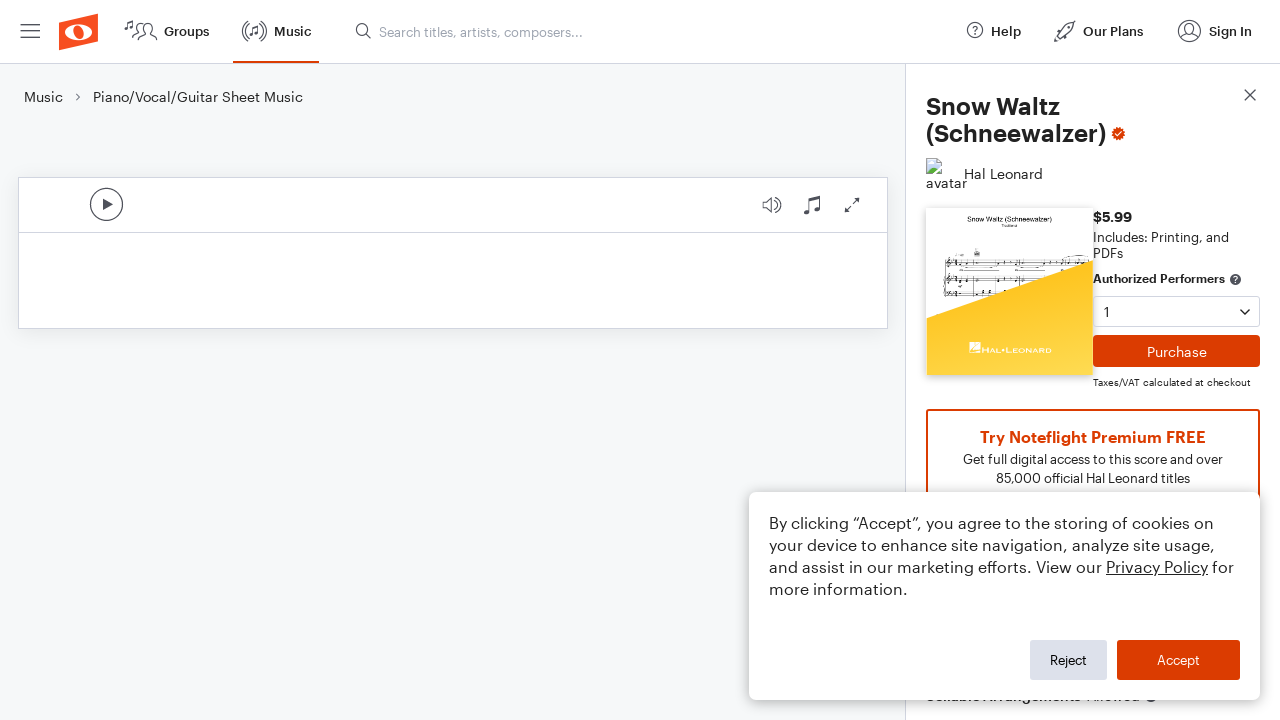

--- FILE ---
content_type: text/html; charset=utf-8
request_url: https://www.noteflight.com/pub_embed/7764d521a573b7fb2454f534b199d12f?token=eyJhbGciOiJIUzI1NiJ9.eyJkYXRhIjp7InB1Ymxpc2hlZF9zY29yZV9pZCI6Ijc3NjRkNTIxYTU3M2I3ZmIyNDU0ZjUzNGIxOTlkMTJmIiwicHJldmlldyI6dHJ1ZSwicGVyc29uYWxpemF0aW9uIjpudWxsLCJkaXNhYmxlUHJpbnRpbmciOnRydWV9LCJleHAiOjE3NjkyNzgxODR9.z1bUJaqXdzfsJaB3LP6vdq7P4nfNrMoLOQyZqfWCI5I
body_size: 2155
content:
<!DOCTYPE html>
<html lang="en" xml:lang="en" xmlns="http://www.w3.org/1999/xhtml">
  <head>
    <meta content="text/html;charset=UTF-8" http-equiv="content-type" />
    <meta http-equiv="X-UA-Compatible" content="requiresActiveX=true" />

      <meta name="robots" content="noindex,nofollow" />

    <title>
      Noteflight - Online Music Notation Software
    </title>
    <script language="javascript">
      var appConfigJsonB64 = "[base64]/[base64]/[base64]"
    </script>
    <script src="https://production-assets.noteflight.com/speedyg/speedyg-a8e1916442d63d519d18.js"></script>
  </head>
  <body id="appBody">
  <div id="mainPage">
    <div id="embedContainer">
      <iframe id="embedIframe" class="fullSize" allow="autoplay; fullscreen"></iframe>
    </div>
    <div id="svgContainer">
      <div id="svgContainerHeader" class="svgContainerHeader" role="navigation" aria-label="svgContainerHeade">
        <div class="svgContainerHeaderInner" role="toolbar" aria-orientation="horizontal">
          <div class="headerPaletteLeft">
            <button
              id="playButton"
              class="unstyled paletteButton playCircle"
              aria-label="Play">
            </button>
          </div>
          <div class="headerPaletteRight">
            <button
              id="playbackButton"
              class="unstyled paletteButton playback"
              aria-label="Playback">
            </button>
            <button
              id="scoreButton"
              class="unstyled paletteButton notes"
              aria-label="Score">
            </button>
            <div id="printButtonContainer" class="hidden">
              <button
                id="printButton"
                class="unstyled paletteButton printSimple"
                aria-label="Print PDF Sample"
                aria-disabled="true">
              </button>
            </div>
            <button
              id="fullScreenButton"
              class="unstyled paletteButton"
              aria-label="Full Screen">
            </button>
          </div>
        </div>
      </div>
      <div id="pagesContainer" class="pagesContainer" role="main">
        <div id="pageTurnerBack" class="performUI performPageTurner back"></div>
        <div id="pageTurnerForward" class="performUI performPageTurner forward"></div>
      </div>
      <div id="spinner" class="hidden">
        <div id="spinner" class="overlay">
          <div class="spinnerContainer">
            <div class="spinner">
            </div>
            <div id="overlayCaption" class="overlayCaption"></div>
          </div>
        </div>
      </div>
    </div>
  </div>
</body>

</html>


--- FILE ---
content_type: image/svg+xml
request_url: https://production-assets.noteflight.com/client/images/hl_yellow.36ea7310c99856724fae.svg
body_size: 1514
content:
<?xml version="1.0" encoding="utf-8"?>
<!-- Generator: Adobe Illustrator 22.0.1, SVG Export Plug-In . SVG Version: 6.00 Build 0)  -->
<svg version="1.1" id="Layer_1" xmlns="http://www.w3.org/2000/svg" xmlns:xlink="http://www.w3.org/1999/xlink" x="0px" y="0px"
	 viewBox="0 0 160 111.2" style="enable-background:new 0 0 160 111.2;" xml:space="preserve">
<style type="text/css">
	.st0{fill:url(#Rectangle-Copy-2_1_);}
	.st1{fill:#FEFEFE;}
</style>
<g id="Page-1">
	<g id="FullscreenLaptop-Copy-4">
		<g id="Group-Copy-13">
			<g id="Group">
				<g id="Group-4-Copy">
					<g id="Group-5-Copy-2">
						
							<linearGradient id="Rectangle-Copy-2_1_" gradientUnits="userSpaceOnUse" x1="-1746.1516" y1="6.7033" x2="-1746.5717" y2="5.6034" gradientTransform="matrix(159.2 0 0 101.08 278119.4375 -535.9408)">
							<stop  offset="0" style="stop-color:#FEE15F"/>
							<stop  offset="1" style="stop-color:#FEC521"/>
						</linearGradient>
						<polygon id="Rectangle-Copy-2" class="st0" points="0.6,55.9 159.8,0.2 159.8,110.3 0.6,110.3 						"/>
						<g id="Page-1-2">
							<g id="Group-3">
								<g>
									<path id="Fill-1" class="st1" d="M45.8,86.5l0.8-0.1v-1.3h0.6v1.2c1.7-0.1,3.4-0.3,4.9-0.5v-7.1
										C50.8,79.7,41.4,86.8,45.8,86.5"/>
								</g>
							</g>
							<path id="Fill-4" class="st1" d="M47.2,89H52v-2.2h0h0.1l0,0c-0.7,0.1-2.2,0.4-4.9,1L47.2,89z"/>
							<g id="Group-8">
								<g>
									<path id="Fill-6" class="st1" d="M47.2,82.2L47.2,82.2c2.4-1.9,4.8-3.5,4.8-3.5h-4.8v3.1h-0.6v-3.1h-4.9V89h4.9v-1
										l-1.1,0.2C38.9,89.6,43.2,85.5,47.2,82.2"/>
								</g>
							</g>
							<path id="Fill-9" class="st1" d="M74.1,85.2c0.7,0.1,1.1,0.8,1,1.5c-0.1,0.7-0.8,1.1-1.5,1c-0.6-0.1-1-0.6-1-1.2
								C72.7,85.7,73.3,85.2,74.1,85.2C74.1,85.2,74.1,85.2,74.1,85.2"/>
							<path id="Fill-11" class="st1" d="M58.8,85.9v-1.6c0-0.2,0-0.2-0.2-0.2V84h1.6v0.1c-0.2,0-0.2,0-0.2,0.2v4.3
								c0,0.2,0,0.2,0.2,0.2V89h-1.6v-0.1c0.2,0,0.2-0.1,0.2-0.2v-1.9h-3.7v1.9c0,0.2,0,0.2,0.2,0.2V89h-1.7v-0.1
								c0.2,0,0.2-0.1,0.2-0.2v-4.4c0-0.2,0-0.2-0.2-0.2V84h1.7v0.1c-0.2,0-0.2,0-0.2,0.2v1.6L58.8,85.9z"/>
							<path id="Fill-13" class="st1" d="M63.7,85.7l-0.8,1.5h1.6L63.7,85.7z M60.9,89L60.9,89c0.2-0.1,0.2-0.2,0.3-0.4l1.8-3.5
								c0,0,0-0.1,0.1-0.2c0,0,0-0.1-0.1-0.1v-0.1h1.4v0.1c0,0-0.1,0-0.1,0.1c0,0.1,0,0.1,0.1,0.2l2,3.5c0.1,0.1,0.1,0.2,0.2,0.2V89
								h-1.4v-0.1c0.1,0,0.1,0,0.1-0.1s0-0.1-0.5-1h-2.4c-0.2,0.3-0.3,0.6-0.5,0.9c0,0.1,0,0.1,0.1,0.1V89H60.9z"/>
							<path id="Fill-15" class="st1" d="M67.2,88.9c0.2,0,0.2,0,0.2-0.2v-3.6c0-0.1,0-0.2-0.2-0.2v-0.1h1.4v0.1
								c-0.2,0-0.2,0-0.2,0.2v3.2h3.2c0.2,0,0.2-0.1,0.2-0.2h0.1v0.9h-0.1c0,0-0.1-0.1-0.2-0.1L67.2,88.9L67.2,88.9z"/>
							<g id="Group-19">
								<g>
									<path id="Fill-17" class="st1" d="M76.8,88.9c0.2,0,0.2-0.1,0.2-0.2v-4.4c0-0.2,0-0.2-0.2-0.2V84h1.6v0.1
										c-0.2,0-0.2,0-0.2,0.2v3.8h3.8c0.2,0,0.3,0,0.3-0.2h0.1v1.1h-0.1c0-0.1-0.1-0.2-0.3-0.2L76.8,88.9L76.8,88.9z"/>
								</g>
							</g>
							<path id="Fill-20" class="st1" d="M87.8,89.1c0-0.1-0.1-0.1-0.2-0.1h-4.5v-0.1c0.1,0,0.2,0,0.2-0.2v-3.6c0-0.1,0-0.2-0.2-0.2
								v-0.1h4.4c0.2,0,0.2,0,0.2-0.1h0.1v0.9h-0.1c0-0.1-0.1-0.1-0.2-0.1h-3.3v1h2.1c0.2,0,0.2,0,0.2-0.1h0.1v0.9h-0.1
								c0,0-0.1-0.1-0.2-0.1h-2.1v1.1h3.3c0.2,0,0.2,0,0.2-0.1h0.1V89L87.8,89.1z"/>
							<path id="Fill-22" class="st1" d="M89.6,86.9c0,0.9,0.9,1.5,2.1,1.5s2.1-0.6,2.1-1.5s-0.9-1.5-2.1-1.5S89.6,86,89.6,86.9
								 M94.8,86.9c0,1.2-1.3,2.1-3.1,2.1s-3.1-0.9-3.1-2.1s1.3-2.1,3.1-2.1S94.8,85.7,94.8,86.9"/>
							<path id="Fill-24" class="st1" d="M96.8,88.7c0,0.1,0,0.2,0.1,0.2V89h-1.1v-0.1c0.1,0,0.1,0,0.1-0.2v-3.7
								c0-0.1,0-0.2-0.1-0.2v-0.1h1.4v0.1c0,0-0.1,0-0.1,0.1s0.1,0.1,0.1,0.1l2.9,2.6v-2.6c0-0.1,0-0.2-0.1-0.2v-0.1h1.1v0.1
								c-0.1,0-0.1,0-0.1,0.2v3.6c0,0.1,0,0.2,0.1,0.2V89h-1.2v-0.1c0.1,0,0.1,0,0.1-0.1s-0.1-0.1-0.2-0.2l-3.1-2.8V88.7z"/>
							<path id="Fill-26" class="st1" d="M104.7,85.7l-0.8,1.5h1.6L104.7,85.7z M102,89L102,89c0.2-0.1,0.2-0.2,0.3-0.4l1.8-3.4
								c0,0,0.1-0.1,0.1-0.2c0,0,0-0.1-0.1-0.1v-0.1h1.4V85c0,0-0.1,0-0.1,0.1c0,0.1,0,0.1,0.1,0.2l2,3.5c0.1,0.1,0.1,0.2,0.2,0.2
								V89h-1.3v-0.1c0.1,0,0.1,0,0.1-0.1s0-0.1-0.5-1h-2.4c-0.2,0.3-0.3,0.6-0.5,0.9c0,0.1,0,0.1,0.1,0.1V89H102z"/>
							<path id="Fill-28" class="st1" d="M109.6,86.6h2c0.7,0,0.9-0.2,0.9-0.6s-0.4-0.5-1.1-0.5h-1.9L109.6,86.6z M109.6,87.2v1.5
								c0,0.1,0,0.2,0.1,0.2V89h-1.3v-0.1c0.1,0,0.2,0,0.2-0.2v-3.7c0-0.1,0-0.2-0.2-0.2v-0.1h2.8c1.5,0,2.3,0.3,2.3,1.3
								c0,0.6-0.6,1.1-1.4,1.2l1.2,1.5c0.1,0.1,0.2,0.2,0.3,0.2V89h-1.5v-0.1h0.1c0,0-0.1-0.2-0.2-0.3l-1-1.3L109.6,87.2z"/>
							<path id="Fill-30" class="st1" d="M115.9,88.3h1.4c1.2,0,1.7-0.4,1.7-1.4s-0.4-1.4-1.7-1.4h-1.4V88.3z M114.9,85.1
								c0-0.1,0-0.2-0.2-0.2v-0.1h2.7c1.7,0,2.6,0.9,2.6,2.1s-0.7,2.1-2.6,2.1h-2.7v-0.1c0.1,0,0.2,0,0.2-0.2V85.1z"/>
						</g>
					</g>
				</g>
			</g>
		</g>
	</g>
</g>
</svg>
